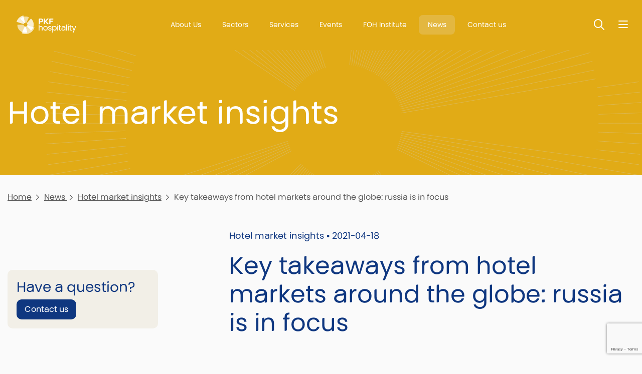

--- FILE ---
content_type: text/html; charset=utf-8
request_url: https://www.pkfhospitality.com/news/hotel-market-insights/key-takeaways-from-hotel-markets-around-the-globe-russia-is-in-focus/
body_size: 6668
content:




<!DOCTYPE html>
<html lang="en">
<head>
    <meta charset="utf-8">
    <meta http-equiv="X-UA-Compatible" content="IE=edge,chrome=1">
    <meta name="viewport" content="width=device-width, initial-scale=1.0, maximum-scale=5.0, user-scalable=yes">
    


    <meta property="og:url" content="https://www.pkfhospitality.com/news/hotel-market-insights/key-takeaways-from-hotel-markets-around-the-globe-russia-is-in-focus/" />
    <meta property="og:type" content="website" />
    <meta property="og:title" content="Key takeaways from hotel markets around the globe: russia is in focus | Hotel market insights | News  | PKF hospitality group " />
    <meta property="og:description" content="PKF hotelexperts has recently hosted HTLroundtable&#xA0;online russia." />


    <title>Key takeaways from hotel markets around the globe: russia is in focus | Hotel market insights | News  | PKF hospitality group </title>
    <meta name="description" content="PKF hotelexperts has recently hosted HTLroundtable&#xA0;online russia. " />
    

    <link rel="shortcut icon" defer href="/media/lxenn5a3/pkf-logo-colour-symbol.png" />
    <link rel="stylesheet" integrity="sha384-xOolHFLEh07PJGoPkLv1IbcEPTNtaed2xpHsD9ESMhqIYd0nLMwNLD69Npy4HI+N" crossorigin="anonymous" href="https://cdn.jsdelivr.net/npm/bootstrap@4.6.2/dist/css/bootstrap.min.css">
    <link rel="stylesheet" crossorigin="anonymous" href="https://kit.fontawesome.com/ec4bf7cef7.css">
    <script src="https://ajax.aspnetcdn.com/ajax/jQuery/jquery-3.0.0.min.js"></script>
    <script integrity="sha384-Fy6S3B9q64WdZWQUiU+q4/2Lc9npb8tCaSX9FK7E8HnRr0Jz8D6OP9dO5Vg3Q9ct" crossorigin="anonymous" src="https://cdn.jsdelivr.net/npm/bootstrap@4.6.2/dist/js/bootstrap.bundle.min.js"></script>
    <script src="https://ajax.aspnetcdn.com/ajax/jquery.validate/1.16.0/jquery.validate.min.js"></script>
    <script src="https://ajax.aspnetcdn.com/ajax/mvc/5.2.3/jquery.validate.unobtrusive.min.js"></script>


    


        <script async src="https://www.googletagmanager.com/gtag/js?id=G-3WED2ZCS72"></script>
        <script>
          window.dataLayer = window.dataLayer || [];
        function gtag(){dataLayer.push(arguments);}
        gtag('js', new Date());

        gtag('config', 'G-3WED2ZCS72');
        </script>
    <link rel="stylesheet" defer href="/App_Plugins/UmbracoForms/Assets/themes/default/style.min.css">
    <link rel="stylesheet" defer href="/css/min/PKF.css?v=c1" />
<script id="Cookiebot" src="https://consent.cookiebot.com/uc.js" data-cbid="1dad1d17-edaa-43b0-821c-4094b2492552" data-blockingmode="auto" type="text/javascript"></script>
    
    <link rel="preload" as="image" href="https://www.pkfhospitality.com/images/starburst.webp" />
</head>
<body class=' PageDark PageColor-e1ab16 Star'>    
        <noscript>
            <iframe src="https://www.googletagmanager.com/ns.html?id=G-3WED2ZCS72" height="0" width="0" style="display:none;visibility:hidden"></iframe>
        </noscript>
    <header class="headingSizeSmall bg-e1ab16" >
        <div class='HeaderHolder'>
            <div class='MenuHolder'>
            <div class="container">
                <div id="LogoBox" class="left-logo-right-text">
    <a href="/" id="Logo" title="PKF hospitality group">
        <img src="/media/vzhpgoin/pkfhospitality_logo_white.png" alt="PKF hospitality group logo"   width="120" height="37"   />        

    </a>
</div>
                
<div id="topnav" style=" color:#003594">
    

    <a href="/about-us/" class="" title="About Us">
About Us    </a>


    <a href="/sectors/" class="" title="Sectors">
Sectors    </a>


    <a href="/services/" class="" title="Services">
Services    </a>


    <a href="/events/" class="" title="Events">
Events    </a>


    <a href="/foh-institute/" class="" title="FOH Institute">
FOH Institute    </a>


    <a href="/news/" class=" Active" title="News">
News    </a>


    <a href="/contact-us/" class="" title="Contact us">
Contact us    </a>


</div> 
                <div>
                     
                    <button id="SearchToggleHeader" class='SearchToggle' type="button" aria-label='Toggle Search'><span>Toggle Search</span></button>
<div id="SearchBox">
    <form id="SearchForm" class="" method="get" action="/search/">
        <label for="SearchTerm1">Search:</label>
        <input id="SearchTerm1" type="text" name="SearchTerm" minlength="3" placeholder="Enter keywords" />
        <button type="submit">Search</button>
    </form>
</div>
 
                    <button type="button" id="NavBarButton" class='NavBarToggle' aria-label='Nav bar toggle'>
    <span>Nav bar toggle</span>
</button>
<div id="MainNav" class="" >
    <nav>
        <div class='NavHeader'>
            
            <button id="SearchToggleMainNav" class='SearchToggle' type="button" aria-label='Toggle search'>
                <span>Toggle search</span>
            </button>
            <button id="MainNavClose" class='NavBarToggle NavClose' type="button" aria-label='Toggle menu'>
                <span>Toggle menu</span>
            </button>
        </div>
        <ul class="">

            <li class="nav-item">
                    <a class=" " href="/" title="Home">Home</a>

            </li>
            <li class="nav-item">
                    <a class="dropdown-toggle " href="/about-us/" title="About Us" id="navbarDropdownMenuLink-about-us" data-event="hover">
                            About Us
                        </a>
                        <div class="SubMenu">
                            <div class='NavHeader'>
                                
                            </div>
                            
                            <ul>
                                            <li>
                                                <a href="/about-us/focus/" title="focus">focus</a>
                                            </li>
                                            <li>
                                                <a href="/about-us/profile/" title="Profile">Profile</a>
                                            </li>
                            </ul>
                        </div>

            </li>
            <li class="nav-item">
                    <a class="dropdown-toggle " href="/sectors/" title="Sectors" id="navbarDropdownMenuLink-sectors" data-event="hover">
                            Sectors
                        </a>
                        <div class="SubMenu">
                            <div class='NavHeader'>
                                
                            </div>
                            
                            <ul>
                                            <li>
                                                <a href="/sectors/hotel/" target="" title="Hotel">Hotel</a>
                                            </li>
                                            <li>
                                                <a href="/sectors/living/" title="Living">Living</a>
                                            </li>
                                            <li>
                                                <a href="/sectors/tourism/" title="Tourism">Tourism</a>
                                            </li>
                            </ul>
                        </div>

            </li>
            <li class="nav-item">
                    <a class=" " href="/services/" target="" title="Services">Services</a>

            </li>
            <li class="nav-item">
                    <a class=" " href="/events/" title="Events">Events</a>

            </li>
            <li class="nav-item">
                    <a class=" " href="/foh-institute/" title="FOH Institute">FOH Institute</a>

            </li>
            <li class="nav-item">
                    <a class=" active " href="/news/" title="News ">News </a>

            </li>
            <li class="nav-item">
                    <a class=" " href="/career/" title="Career">Career</a>

            </li>
            <li class="nav-item">
                    <a class="dropdown-toggle " href="/contact-us/" title="Contact" id="navbarDropdownMenuLink-contact" data-event="hover">
                            Contact
                        </a>
                        <div class="SubMenu">
                            <div class='NavHeader'>
                                
                            </div>
                            
                            <ul>
                                            <li>
                                                <a href="/our-offices/" title="Offices">Offices</a>
                                            </li>
                                            <li>
                                                <a href="/team/" title="Team">Team</a>
                                            </li>
                            </ul>
                        </div>

            </li>
        </ul>
        
<div class="NavSocial">
            <a class='LinkedIn' href="https://www.linkedin.com/company/pkfhospitality" title="LinkedIn" target="_blank"></a>
            <a class='Youtube' href="https://www.Youtube.com/@pkfhospitalitygroup" title="Youtube" target="_blank"></a>
</div>
    </nav>
</div>
                </div>
            </div>        
        </div>   

    <section class="heading">
            <div class="container">
                <h1> <p>Hotel market insights</p></h1>
            </div>
    </section>
        </div>        
    </header>
        
    <main>
        


<section class="section">
    <div class="container">
        
<div class='crumbs'>
        <a href="/" title="Home">Home</a>
            <a href="/news/" title="News ">News </a>
            <a href="/news/hotel-market-insights/" title="Hotel market insights">Hotel market insights</a>
        <span>Key takeaways from hotel markets around the globe: russia is in focus</span>
    
</div>
            <div class='row'>
                <div class="col-md-4 order-sm-0 order-1">
                    <div class='MaxWidthSidebar'>
                        


                        








    <div class="SidebarPrompt">
        <h3>Have a question?</h3>
            <button type="button" data-toggle="modal" data-target="#ContactModal">
                Contact us
            </button>
    </div>

                    </div>
                </div>
                <div class='col-md-8 order-sm-1 order-0'>
        <article>
            <div class='CategoryDate'>
                Hotel market insights &bull; 2021-04-18
            </div>
                <h1>Key takeaways from hotel markets around the globe: russia is in focus</h1>
            

    <div class="umb-grid">
        <div >
                <div class="container">
            <div class="row clearfix">
                    <div class="col-md-12 column">
                        



<p>PKF hotelexperts has recently hosted HTLroundtable online russia.</p>
<p>The event was held in a format of webinar and focused on the hospitality, tourism &amp; leisure and serviced living sector in Eastern Europe. We are happy to provide some interesting statistics for the region, as well as to share some discussion highlights.</p>
<p><a rel="noopener" data-udi="umb://media/259bdc2949f94fbb85202d0b277a219d" href="/media/2ekbcwrj/russia_snapshot_final.pdf" target="_blank" title="HTLroundtable snapshot russia"><em>HTLroundtable<span> </span>snapshot<span> russia</span></em></a></p>

                    </div>
            </div>
                </div>
        </div>
    </div>


<div>
    <div id="fb-root"></div>
    <script>
        (function (d, s, id) {
            var js, fjs = d.getElementsByTagName(s)[0];
            if (d.getElementById(id)) return;
            js = d.createElement(s); js.id = id;
            js.src = "https://connect.facebook.net/en_US/sdk.js#xfbml=1&version=v3.0";
            fjs.parentNode.insertBefore(js, fjs);
        }(document, 'script', 'facebook-jssdk'));</script>

    <!-- Your share button code -->
    <div class="fb-share-button" data-href="/news/hotel-market-insights/key-takeaways-from-hotel-markets-around-the-globe-russia-is-in-focus/" data-layout="button">
    </div>
</div>                <a href="/news/hotel-market-insights/" title="Return to category" class="btn mt-4">
                    See more Hotel market insights items
            </a>
        </article>
                </div>
            </div>
    </div>
</section>

    </main>
    <!-- Footer Scripts -->
    <footer class="">
    <div class="container">
        <div class="row">
            <div class='col-sm-4'>
                <a href="/" id="FooterLogo" title="PKF hospitality group">
                    <img src="/media/qrhmfdys/pkf-hospitality-colour-2-lines.png" alt="Footer logo PKF hospitality group"   width="120" height="37"   />                    
                </a>
            </div>
            <div class='col-sm-8 FooterMenus'>


<div class="FooterMenu">
            <h5>Follow us on...</h5>
    <ul>
<li><a href="https://www.linkedin.com/company/pkf-hotelexperts-group" target="_blank" title="LinkedIn">LinkedIn</a></li>
<li><a href="https://www.youtube.com/channel/UCQ_Meti8A_62WKeXl7H0UYQ" target="_blank" title="YouTube">YouTube</a></li>
    </ul>
</div>
<div class="FooterMenu">
            <h5>Contact</h5>
    <ul>
<li><a href="/our-offices/" title="Our Offices">Our Offices</a></li>
<li><a href="/team/" title="Team">Team</a></li>
<li><a href="/career/" target="" title="Career">Career</a></li>
<li><a href="/sign-up/" title="Subscribe to Newsletter">Subscribe to Newsletter</a></li>
<li><a href="/sign-up-for-196plus-events-newsletter/" target="" title="Get Event Updates">Get Event Updates</a></li>
    </ul>
</div>
<div class="FooterMenu">
            <h5>About</h5>
    <ul>
<li><a href="/legal/" title="Legal">Legal</a></li>
<li><a href="/cookies/" title="Cookies">Cookies</a></li>
<li><a href="/accessibility/" title="Accessibility">Accessibility</a></li>
<li><a href="/about-site-provider/" title="About Site Provider">About Site Provider</a></li>
    </ul>
</div>
<div class="FooterMenu">
            <h5>Other PKF links</h5>
    <ul>
<li><a href="https://www.pkf.com/" target="_blank" title="PKF Global">PKF Global</a></li>
<li><a href="https://www.linkedin.com/company/pkf-international-limited/" target="_blank" title="PKFI on LinkedIn">PKFI on LinkedIn</a></li>
    </ul>
</div>            </div>
        </div>
    </div>
    <div class="container">
        
    </div>
    <div class="footer-strap">
        <div class="container">
            <div class="row">
                <div class='col-sm-4'>
                    <div class='pr-5'>
                        <p>© PKF hospitality GmbH | 2025 All Rights Reserved</p>
                    </div>
                </div>
                <div class='col-sm-8'>
                    <p>The PKF hospitality group is – through its parent company (PKF hospitality holding GmbH) – a member of PKF Global, the network of member firms of PKF International Limited, each of which is a separate and independent legal entity and does not accept any responsibility or liability for the actions or inactions of any individual member or correspondent firm(s).</p>
                </div>
            </div>
        </div>
    </div>
</footer>

      
    

    
    <script>
        var dataTablePageSize = 10
    </script>
    <script src="/scripts/min/custom-app.js" defer=""></script>
    <script type="text/javascript">
    var bttSide = false;</script>
    <script src="/scripts/min/BackToTop.js" defer=""></script>

    
    
    <div class="modal fade" id="ContactModal" tabindex="-1" aria-labelledby="ContactModalLabel" aria-hidden="true">
        <div class="modal-dialog modal-dialog-centered">
            <div class="modal-content">
                <div class="modal-header">
                    <h5 class="modal-title" id="ContactModalLabel">Please fill in the form</h5>
                    <button type="button" class="close" data-dismiss="modal" aria-label="Close">
                        <span aria-hidden="true">&times;</span>
                    </button>
                </div>
                <div class="modal-body">
                    




    <div id="umbraco_form_f1dc377a88794e0c82120236d50b667e" class="umbraco-forms-form hotelexpertscontactform umbraco-forms-">
<form action="/news/hotel-market-insights/key-takeaways-from-hotel-markets-around-the-globe-russia-is-in-focus/" enctype="multipart/form-data" id="form564bd51457284bcdba1a16f24b6b1f39" method="post"><input data-val="true" data-val-required="The FormId field is required." name="FormId" type="hidden" value="f1dc377a-8879-4e0c-8212-0236d50b667e" /><input data-val="true" data-val-required="The FormName field is required." name="FormName" type="hidden" value="Hotelexperts - Contact Form" /><input data-val="true" data-val-required="The RecordId field is required." name="RecordId" type="hidden" value="00000000-0000-0000-0000-000000000000" /><input name="PreviousClicked" type="hidden" value="" /><input name="Theme" type="hidden" value="" /><input name="RedirectToPageId" type="hidden" value="" />            <input type="hidden" name="FormStep" value="0" />
            <input type="hidden" name="RecordState" value="Q2ZESjhOOWtQUEdqRGR0RG1GS1YxUm5pQkZvdTA3UndDMnhIZDlmazBZSzVxczd3XzBpZnB6MTJMLWtVYVFUZXUxUkZKWW9zWkFsby1IamozNVprb0FFTGNXNmZvTXY4TXVEb0ctNnhDbEUzMUt1ZXJuS0h4WWxYM1dkWjU3T3kxX3Itb1E=" />




<div class="umbraco-forms-page" id="d7edfcf4-1c3c-4384-9948-b2d450210e30">


            <fieldset class="umbraco-forms-fieldset" id="2c2a56bd-0bd0-4323-ac09-992f02dbb9d5">


                <div class="row-fluid">

                        <div class="umbraco-forms-container col-md-12">

                                        <div class=" umbraco-forms-field name shortanswer mandatory ">

                                            <label for="2d86134a-ca01-4da7-c720-bf48fce8b79e" class="umbraco-forms-label">
Full Name            <span class="umbraco-forms-indicator">*</span>
                                            </label>

        <div class="umbraco-forms-field-wrapper">

            <input type="text" name="2d86134a-ca01-4da7-c720-bf48fce8b79e" id="2d86134a-ca01-4da7-c720-bf48fce8b79e" data-umb="2d86134a-ca01-4da7-c720-bf48fce8b79e" class="text " value="" maxlength="255"
        data-val="true"  data-val-required="Please enter your full name" aria-required="true" />





<span class="field-validation-valid" data-valmsg-for="2d86134a-ca01-4da7-c720-bf48fce8b79e" data-valmsg-replace="true" role="alert"></span>
        </div>

                                        </div>
                                        <div class=" umbraco-forms-field email shortanswer mandatory alternating ">

                                            <label for="eae61cf1-01da-4da6-f9c6-df56b0aba741" class="umbraco-forms-label">
Email            <span class="umbraco-forms-indicator">*</span>
                                            </label>

        <div class="umbraco-forms-field-wrapper">

            <input type="text" name="eae61cf1-01da-4da6-f9c6-df56b0aba741" id="eae61cf1-01da-4da6-f9c6-df56b0aba741" data-umb="eae61cf1-01da-4da6-f9c6-df56b0aba741" class="text " value="" maxlength="255"
        data-val="true"  data-val-required="Please enter your e-mail" aria-required="true"  data-val-regex="Please enter a valid e-mail" data-val-regex-pattern="[a-zA-Z0-9_.+-]+@[a-zA-Z0-9-]+.[a-zA-Z0-9-.]+" />





<span class="field-validation-valid" data-valmsg-for="eae61cf1-01da-4da6-f9c6-df56b0aba741" data-valmsg-replace="true" role="alert"></span>
        </div>

                                        </div>
                                        <div class=" umbraco-forms-field phonenumber shortanswer mandatory ">

                                            <label for="21550c3d-769d-4700-8db0-f30cd95e0a95" class="umbraco-forms-label">
Phone Number            <span class="umbraco-forms-indicator">*</span>
                                            </label>

        <div class="umbraco-forms-field-wrapper">

            <input type="text" name="21550c3d-769d-4700-8db0-f30cd95e0a95" id="21550c3d-769d-4700-8db0-f30cd95e0a95" data-umb="21550c3d-769d-4700-8db0-f30cd95e0a95" class="text " value="" maxlength="255"
        data-val="true"  data-val-required="Please enter a phone number" aria-required="true" />





<span class="field-validation-valid" data-valmsg-for="21550c3d-769d-4700-8db0-f30cd95e0a95" data-valmsg-replace="true" role="alert"></span>
        </div>

                                        </div>
                                        <div class=" umbraco-forms-field message longanswer mandatory alternating ">

                                            <label for="ec9abce4-e339-45a3-f143-6ba81f5b8c1d" class="umbraco-forms-label">
Message            <span class="umbraco-forms-indicator">*</span>
                                            </label>

        <div class="umbraco-forms-field-wrapper">

            
<textarea class=""
          name="ec9abce4-e339-45a3-f143-6ba81f5b8c1d"
          id="ec9abce4-e339-45a3-f143-6ba81f5b8c1d"
          data-umb="ec9abce4-e339-45a3-f143-6ba81f5b8c1d"
          rows="2"
          cols="20"
           data-val="true"  data-val-required="Please enter a message" aria-required="true"  data-val-regex="Cannot use urls or invalid keywords" data-val-regex-pattern="^((?!http|www|viagra|cephalexin|nolvadex|web traffic).|\n)*$" ></textarea>



<span class="field-validation-valid" data-valmsg-for="ec9abce4-e339-45a3-f143-6ba81f5b8c1d" data-valmsg-replace="true" role="alert"></span>
        </div>

                                        </div>
                                        <div class=" umbraco-forms-field consent dataconsent mandatory ">

                                            <label for="93b6754d-2b47-43c9-aee6-20d948ca94ff" class="umbraco-forms-label">
We will only use your personal information to handle your enquiry, see our policies, click to confirm            <span class="umbraco-forms-indicator">*</span>
                                            </label>

        <div class="umbraco-forms-field-wrapper">

            <input type="checkbox" name="93b6754d-2b47-43c9-aee6-20d948ca94ff" id="93b6754d-2b47-43c9-aee6-20d948ca94ff" value="true" data-umb="93b6754d-2b47-43c9-aee6-20d948ca94ff"
        data-val="true" data-val-required="Consent is required to store and process the data in this form." data-rule-required="true" data-msg-required="Consent is required to store and process the data in this form." aria-required="true"/>
<input type="hidden" name="93b6754d-2b47-43c9-aee6-20d948ca94ff" value="false" />

<label for="93b6754d-2b47-43c9-aee6-20d948ca94ff">Yes, I give permission to store and process my data</label>


<span class="field-validation-valid" data-valmsg-for="93b6754d-2b47-43c9-aee6-20d948ca94ff" data-valmsg-replace="true" role="alert"></span>
        </div>

                                        </div>
<input type="hidden" name="d43c37ff-868e-4542-843e-8529fd524d71" id="d43c37ff-868e-4542-843e-8529fd524d71" data-umb="d43c37ff-868e-4542-843e-8529fd524d71" class="hidden" value="https://www.pkfhospitality.com/news/hotel-market-insights/key-takeaways-from-hotel-markets-around-the-globe-russia-is-in-focus/"/>


<input type="hidden" name="8575bf6d-a5fe-4871-e392-24763ca0a580" id="8575bf6d-a5fe-4871-e392-24763ca0a580" data-umb="8575bf6d-a5fe-4871-e392-24763ca0a580" class="hidden" value="Key takeaways from hotel markets around the globe: russia is in focus"/>




        <input type="hidden" id="36b5bd49-bf31-49f5-cc92-081c190ae12f" name="g-recaptcha-response" />
        <div class="umbraco-forms-recaptcha-v3-config umbraco-forms-hidden"
             data-id="36b5bd49-bf31-49f5-cc92-081c190ae12f"
             data-site-key="6LfQidgaAAAAAPf443DE1VengvTpXR3qEepVvkl0"></div>

                        </div>
                </div>

            </fieldset>

    <div class="umbraco-forms-hidden" aria-hidden="true">
        <input type="text" name="f1dc377a88794e0c82120236d50b667e" />
    </div>

    <div class="umbraco-forms-navigation row-fluid">

        <div class="col-md-12">
                <input type="submit"
                       class="btn primary"
                       value="Send Message"
                       name="__next"
                       data-form-navigate="next"
                       data-umb="submit-forms-form" />
        </div>
    </div>


</div>



<input name="__RequestVerificationToken" type="hidden" value="CfDJ8N9kPPGjDdtDmFKV1RniBFqVpJbFURXSyaClpLLuRfTco5zT8KURLssMdxBf_xbyL6fXJ9HPpZPvnhFSCp3n95_emzMCyi9cM-kGTc7GVSe1plbBhX9JhmkUFrPUDXPjvDLjdXMyBM-rgqK7Q9p1w44" /><input name="ufprt" type="hidden" value="CfDJ8N9kPPGjDdtDmFKV1RniBFquqHqWpXDXzny5XerN-ERMmjdTLnkHZ8LPPSgc7eHkd4scYbIBVDgueah-jHdEmRCUp9YFUl7sYGRkkS2ppIpw15RQ_YEBV5gtnDjgQRXlfK3dcoFIY5r623s_rZFk8GU" /></form>    </div>




<div class="umbraco-forms-form-config umbraco-forms-hidden"
     data-id="f1dc377a88794e0c82120236d50b667e"
     data-serialized-page-button-conditions="{}"
     data-serialized-fieldset-conditions="{}"
     data-serialized-field-conditions="{}"
     data-serialized-fields-not-displayed="{}"
     data-trigger-conditions-check-on="change"
     data-form-element-html-id-prefix=""
     data-disable-validation-dependency-check="false"
     data-serialized-validation-rules="[]"></div>


<script defer="defer" src="https://www.google.com/recaptcha/api.js?render=6LfQidgaAAAAAPf443DE1VengvTpXR3qEepVvkl0&amp;v=13.6.0" type="application/javascript"></script><script defer="defer" src="/App_Plugins/UmbracoForms/Assets/recaptcha.v3.init.min.js?v=13.6.0" type="application/javascript"></script><script defer="defer" src="/App_Plugins/UmbracoForms/Assets/themes/default/umbracoforms.min.js?v=13.6.0" type="application/javascript"></script>
<link href="/App_Plugins/UmbracoForms/Assets/themes/default/style.min.css?v=13.6.0" rel="stylesheet" />

                </div>
                <div class="modal-footer">
                </div>
            </div>
        </div>
    </div>
<script>
    $(function () {
        if ($('#ContactModal .umbraco-forms-submitmessage').length > 0 || $('#ContactModal .field-validation-error').length > 0)
            $(".crumbs-button").trigger("click");
    });
</script>
    

    
</body>
</html>

--- FILE ---
content_type: text/html; charset=utf-8
request_url: https://www.google.com/recaptcha/api2/anchor?ar=1&k=6LfQidgaAAAAAPf443DE1VengvTpXR3qEepVvkl0&co=aHR0cHM6Ly93d3cucGtmaG9zcGl0YWxpdHkuY29tOjQ0Mw..&hl=en&v=N67nZn4AqZkNcbeMu4prBgzg&size=invisible&anchor-ms=20000&execute-ms=30000&cb=a76d9nemwh11
body_size: 48639
content:
<!DOCTYPE HTML><html dir="ltr" lang="en"><head><meta http-equiv="Content-Type" content="text/html; charset=UTF-8">
<meta http-equiv="X-UA-Compatible" content="IE=edge">
<title>reCAPTCHA</title>
<style type="text/css">
/* cyrillic-ext */
@font-face {
  font-family: 'Roboto';
  font-style: normal;
  font-weight: 400;
  font-stretch: 100%;
  src: url(//fonts.gstatic.com/s/roboto/v48/KFO7CnqEu92Fr1ME7kSn66aGLdTylUAMa3GUBHMdazTgWw.woff2) format('woff2');
  unicode-range: U+0460-052F, U+1C80-1C8A, U+20B4, U+2DE0-2DFF, U+A640-A69F, U+FE2E-FE2F;
}
/* cyrillic */
@font-face {
  font-family: 'Roboto';
  font-style: normal;
  font-weight: 400;
  font-stretch: 100%;
  src: url(//fonts.gstatic.com/s/roboto/v48/KFO7CnqEu92Fr1ME7kSn66aGLdTylUAMa3iUBHMdazTgWw.woff2) format('woff2');
  unicode-range: U+0301, U+0400-045F, U+0490-0491, U+04B0-04B1, U+2116;
}
/* greek-ext */
@font-face {
  font-family: 'Roboto';
  font-style: normal;
  font-weight: 400;
  font-stretch: 100%;
  src: url(//fonts.gstatic.com/s/roboto/v48/KFO7CnqEu92Fr1ME7kSn66aGLdTylUAMa3CUBHMdazTgWw.woff2) format('woff2');
  unicode-range: U+1F00-1FFF;
}
/* greek */
@font-face {
  font-family: 'Roboto';
  font-style: normal;
  font-weight: 400;
  font-stretch: 100%;
  src: url(//fonts.gstatic.com/s/roboto/v48/KFO7CnqEu92Fr1ME7kSn66aGLdTylUAMa3-UBHMdazTgWw.woff2) format('woff2');
  unicode-range: U+0370-0377, U+037A-037F, U+0384-038A, U+038C, U+038E-03A1, U+03A3-03FF;
}
/* math */
@font-face {
  font-family: 'Roboto';
  font-style: normal;
  font-weight: 400;
  font-stretch: 100%;
  src: url(//fonts.gstatic.com/s/roboto/v48/KFO7CnqEu92Fr1ME7kSn66aGLdTylUAMawCUBHMdazTgWw.woff2) format('woff2');
  unicode-range: U+0302-0303, U+0305, U+0307-0308, U+0310, U+0312, U+0315, U+031A, U+0326-0327, U+032C, U+032F-0330, U+0332-0333, U+0338, U+033A, U+0346, U+034D, U+0391-03A1, U+03A3-03A9, U+03B1-03C9, U+03D1, U+03D5-03D6, U+03F0-03F1, U+03F4-03F5, U+2016-2017, U+2034-2038, U+203C, U+2040, U+2043, U+2047, U+2050, U+2057, U+205F, U+2070-2071, U+2074-208E, U+2090-209C, U+20D0-20DC, U+20E1, U+20E5-20EF, U+2100-2112, U+2114-2115, U+2117-2121, U+2123-214F, U+2190, U+2192, U+2194-21AE, U+21B0-21E5, U+21F1-21F2, U+21F4-2211, U+2213-2214, U+2216-22FF, U+2308-230B, U+2310, U+2319, U+231C-2321, U+2336-237A, U+237C, U+2395, U+239B-23B7, U+23D0, U+23DC-23E1, U+2474-2475, U+25AF, U+25B3, U+25B7, U+25BD, U+25C1, U+25CA, U+25CC, U+25FB, U+266D-266F, U+27C0-27FF, U+2900-2AFF, U+2B0E-2B11, U+2B30-2B4C, U+2BFE, U+3030, U+FF5B, U+FF5D, U+1D400-1D7FF, U+1EE00-1EEFF;
}
/* symbols */
@font-face {
  font-family: 'Roboto';
  font-style: normal;
  font-weight: 400;
  font-stretch: 100%;
  src: url(//fonts.gstatic.com/s/roboto/v48/KFO7CnqEu92Fr1ME7kSn66aGLdTylUAMaxKUBHMdazTgWw.woff2) format('woff2');
  unicode-range: U+0001-000C, U+000E-001F, U+007F-009F, U+20DD-20E0, U+20E2-20E4, U+2150-218F, U+2190, U+2192, U+2194-2199, U+21AF, U+21E6-21F0, U+21F3, U+2218-2219, U+2299, U+22C4-22C6, U+2300-243F, U+2440-244A, U+2460-24FF, U+25A0-27BF, U+2800-28FF, U+2921-2922, U+2981, U+29BF, U+29EB, U+2B00-2BFF, U+4DC0-4DFF, U+FFF9-FFFB, U+10140-1018E, U+10190-1019C, U+101A0, U+101D0-101FD, U+102E0-102FB, U+10E60-10E7E, U+1D2C0-1D2D3, U+1D2E0-1D37F, U+1F000-1F0FF, U+1F100-1F1AD, U+1F1E6-1F1FF, U+1F30D-1F30F, U+1F315, U+1F31C, U+1F31E, U+1F320-1F32C, U+1F336, U+1F378, U+1F37D, U+1F382, U+1F393-1F39F, U+1F3A7-1F3A8, U+1F3AC-1F3AF, U+1F3C2, U+1F3C4-1F3C6, U+1F3CA-1F3CE, U+1F3D4-1F3E0, U+1F3ED, U+1F3F1-1F3F3, U+1F3F5-1F3F7, U+1F408, U+1F415, U+1F41F, U+1F426, U+1F43F, U+1F441-1F442, U+1F444, U+1F446-1F449, U+1F44C-1F44E, U+1F453, U+1F46A, U+1F47D, U+1F4A3, U+1F4B0, U+1F4B3, U+1F4B9, U+1F4BB, U+1F4BF, U+1F4C8-1F4CB, U+1F4D6, U+1F4DA, U+1F4DF, U+1F4E3-1F4E6, U+1F4EA-1F4ED, U+1F4F7, U+1F4F9-1F4FB, U+1F4FD-1F4FE, U+1F503, U+1F507-1F50B, U+1F50D, U+1F512-1F513, U+1F53E-1F54A, U+1F54F-1F5FA, U+1F610, U+1F650-1F67F, U+1F687, U+1F68D, U+1F691, U+1F694, U+1F698, U+1F6AD, U+1F6B2, U+1F6B9-1F6BA, U+1F6BC, U+1F6C6-1F6CF, U+1F6D3-1F6D7, U+1F6E0-1F6EA, U+1F6F0-1F6F3, U+1F6F7-1F6FC, U+1F700-1F7FF, U+1F800-1F80B, U+1F810-1F847, U+1F850-1F859, U+1F860-1F887, U+1F890-1F8AD, U+1F8B0-1F8BB, U+1F8C0-1F8C1, U+1F900-1F90B, U+1F93B, U+1F946, U+1F984, U+1F996, U+1F9E9, U+1FA00-1FA6F, U+1FA70-1FA7C, U+1FA80-1FA89, U+1FA8F-1FAC6, U+1FACE-1FADC, U+1FADF-1FAE9, U+1FAF0-1FAF8, U+1FB00-1FBFF;
}
/* vietnamese */
@font-face {
  font-family: 'Roboto';
  font-style: normal;
  font-weight: 400;
  font-stretch: 100%;
  src: url(//fonts.gstatic.com/s/roboto/v48/KFO7CnqEu92Fr1ME7kSn66aGLdTylUAMa3OUBHMdazTgWw.woff2) format('woff2');
  unicode-range: U+0102-0103, U+0110-0111, U+0128-0129, U+0168-0169, U+01A0-01A1, U+01AF-01B0, U+0300-0301, U+0303-0304, U+0308-0309, U+0323, U+0329, U+1EA0-1EF9, U+20AB;
}
/* latin-ext */
@font-face {
  font-family: 'Roboto';
  font-style: normal;
  font-weight: 400;
  font-stretch: 100%;
  src: url(//fonts.gstatic.com/s/roboto/v48/KFO7CnqEu92Fr1ME7kSn66aGLdTylUAMa3KUBHMdazTgWw.woff2) format('woff2');
  unicode-range: U+0100-02BA, U+02BD-02C5, U+02C7-02CC, U+02CE-02D7, U+02DD-02FF, U+0304, U+0308, U+0329, U+1D00-1DBF, U+1E00-1E9F, U+1EF2-1EFF, U+2020, U+20A0-20AB, U+20AD-20C0, U+2113, U+2C60-2C7F, U+A720-A7FF;
}
/* latin */
@font-face {
  font-family: 'Roboto';
  font-style: normal;
  font-weight: 400;
  font-stretch: 100%;
  src: url(//fonts.gstatic.com/s/roboto/v48/KFO7CnqEu92Fr1ME7kSn66aGLdTylUAMa3yUBHMdazQ.woff2) format('woff2');
  unicode-range: U+0000-00FF, U+0131, U+0152-0153, U+02BB-02BC, U+02C6, U+02DA, U+02DC, U+0304, U+0308, U+0329, U+2000-206F, U+20AC, U+2122, U+2191, U+2193, U+2212, U+2215, U+FEFF, U+FFFD;
}
/* cyrillic-ext */
@font-face {
  font-family: 'Roboto';
  font-style: normal;
  font-weight: 500;
  font-stretch: 100%;
  src: url(//fonts.gstatic.com/s/roboto/v48/KFO7CnqEu92Fr1ME7kSn66aGLdTylUAMa3GUBHMdazTgWw.woff2) format('woff2');
  unicode-range: U+0460-052F, U+1C80-1C8A, U+20B4, U+2DE0-2DFF, U+A640-A69F, U+FE2E-FE2F;
}
/* cyrillic */
@font-face {
  font-family: 'Roboto';
  font-style: normal;
  font-weight: 500;
  font-stretch: 100%;
  src: url(//fonts.gstatic.com/s/roboto/v48/KFO7CnqEu92Fr1ME7kSn66aGLdTylUAMa3iUBHMdazTgWw.woff2) format('woff2');
  unicode-range: U+0301, U+0400-045F, U+0490-0491, U+04B0-04B1, U+2116;
}
/* greek-ext */
@font-face {
  font-family: 'Roboto';
  font-style: normal;
  font-weight: 500;
  font-stretch: 100%;
  src: url(//fonts.gstatic.com/s/roboto/v48/KFO7CnqEu92Fr1ME7kSn66aGLdTylUAMa3CUBHMdazTgWw.woff2) format('woff2');
  unicode-range: U+1F00-1FFF;
}
/* greek */
@font-face {
  font-family: 'Roboto';
  font-style: normal;
  font-weight: 500;
  font-stretch: 100%;
  src: url(//fonts.gstatic.com/s/roboto/v48/KFO7CnqEu92Fr1ME7kSn66aGLdTylUAMa3-UBHMdazTgWw.woff2) format('woff2');
  unicode-range: U+0370-0377, U+037A-037F, U+0384-038A, U+038C, U+038E-03A1, U+03A3-03FF;
}
/* math */
@font-face {
  font-family: 'Roboto';
  font-style: normal;
  font-weight: 500;
  font-stretch: 100%;
  src: url(//fonts.gstatic.com/s/roboto/v48/KFO7CnqEu92Fr1ME7kSn66aGLdTylUAMawCUBHMdazTgWw.woff2) format('woff2');
  unicode-range: U+0302-0303, U+0305, U+0307-0308, U+0310, U+0312, U+0315, U+031A, U+0326-0327, U+032C, U+032F-0330, U+0332-0333, U+0338, U+033A, U+0346, U+034D, U+0391-03A1, U+03A3-03A9, U+03B1-03C9, U+03D1, U+03D5-03D6, U+03F0-03F1, U+03F4-03F5, U+2016-2017, U+2034-2038, U+203C, U+2040, U+2043, U+2047, U+2050, U+2057, U+205F, U+2070-2071, U+2074-208E, U+2090-209C, U+20D0-20DC, U+20E1, U+20E5-20EF, U+2100-2112, U+2114-2115, U+2117-2121, U+2123-214F, U+2190, U+2192, U+2194-21AE, U+21B0-21E5, U+21F1-21F2, U+21F4-2211, U+2213-2214, U+2216-22FF, U+2308-230B, U+2310, U+2319, U+231C-2321, U+2336-237A, U+237C, U+2395, U+239B-23B7, U+23D0, U+23DC-23E1, U+2474-2475, U+25AF, U+25B3, U+25B7, U+25BD, U+25C1, U+25CA, U+25CC, U+25FB, U+266D-266F, U+27C0-27FF, U+2900-2AFF, U+2B0E-2B11, U+2B30-2B4C, U+2BFE, U+3030, U+FF5B, U+FF5D, U+1D400-1D7FF, U+1EE00-1EEFF;
}
/* symbols */
@font-face {
  font-family: 'Roboto';
  font-style: normal;
  font-weight: 500;
  font-stretch: 100%;
  src: url(//fonts.gstatic.com/s/roboto/v48/KFO7CnqEu92Fr1ME7kSn66aGLdTylUAMaxKUBHMdazTgWw.woff2) format('woff2');
  unicode-range: U+0001-000C, U+000E-001F, U+007F-009F, U+20DD-20E0, U+20E2-20E4, U+2150-218F, U+2190, U+2192, U+2194-2199, U+21AF, U+21E6-21F0, U+21F3, U+2218-2219, U+2299, U+22C4-22C6, U+2300-243F, U+2440-244A, U+2460-24FF, U+25A0-27BF, U+2800-28FF, U+2921-2922, U+2981, U+29BF, U+29EB, U+2B00-2BFF, U+4DC0-4DFF, U+FFF9-FFFB, U+10140-1018E, U+10190-1019C, U+101A0, U+101D0-101FD, U+102E0-102FB, U+10E60-10E7E, U+1D2C0-1D2D3, U+1D2E0-1D37F, U+1F000-1F0FF, U+1F100-1F1AD, U+1F1E6-1F1FF, U+1F30D-1F30F, U+1F315, U+1F31C, U+1F31E, U+1F320-1F32C, U+1F336, U+1F378, U+1F37D, U+1F382, U+1F393-1F39F, U+1F3A7-1F3A8, U+1F3AC-1F3AF, U+1F3C2, U+1F3C4-1F3C6, U+1F3CA-1F3CE, U+1F3D4-1F3E0, U+1F3ED, U+1F3F1-1F3F3, U+1F3F5-1F3F7, U+1F408, U+1F415, U+1F41F, U+1F426, U+1F43F, U+1F441-1F442, U+1F444, U+1F446-1F449, U+1F44C-1F44E, U+1F453, U+1F46A, U+1F47D, U+1F4A3, U+1F4B0, U+1F4B3, U+1F4B9, U+1F4BB, U+1F4BF, U+1F4C8-1F4CB, U+1F4D6, U+1F4DA, U+1F4DF, U+1F4E3-1F4E6, U+1F4EA-1F4ED, U+1F4F7, U+1F4F9-1F4FB, U+1F4FD-1F4FE, U+1F503, U+1F507-1F50B, U+1F50D, U+1F512-1F513, U+1F53E-1F54A, U+1F54F-1F5FA, U+1F610, U+1F650-1F67F, U+1F687, U+1F68D, U+1F691, U+1F694, U+1F698, U+1F6AD, U+1F6B2, U+1F6B9-1F6BA, U+1F6BC, U+1F6C6-1F6CF, U+1F6D3-1F6D7, U+1F6E0-1F6EA, U+1F6F0-1F6F3, U+1F6F7-1F6FC, U+1F700-1F7FF, U+1F800-1F80B, U+1F810-1F847, U+1F850-1F859, U+1F860-1F887, U+1F890-1F8AD, U+1F8B0-1F8BB, U+1F8C0-1F8C1, U+1F900-1F90B, U+1F93B, U+1F946, U+1F984, U+1F996, U+1F9E9, U+1FA00-1FA6F, U+1FA70-1FA7C, U+1FA80-1FA89, U+1FA8F-1FAC6, U+1FACE-1FADC, U+1FADF-1FAE9, U+1FAF0-1FAF8, U+1FB00-1FBFF;
}
/* vietnamese */
@font-face {
  font-family: 'Roboto';
  font-style: normal;
  font-weight: 500;
  font-stretch: 100%;
  src: url(//fonts.gstatic.com/s/roboto/v48/KFO7CnqEu92Fr1ME7kSn66aGLdTylUAMa3OUBHMdazTgWw.woff2) format('woff2');
  unicode-range: U+0102-0103, U+0110-0111, U+0128-0129, U+0168-0169, U+01A0-01A1, U+01AF-01B0, U+0300-0301, U+0303-0304, U+0308-0309, U+0323, U+0329, U+1EA0-1EF9, U+20AB;
}
/* latin-ext */
@font-face {
  font-family: 'Roboto';
  font-style: normal;
  font-weight: 500;
  font-stretch: 100%;
  src: url(//fonts.gstatic.com/s/roboto/v48/KFO7CnqEu92Fr1ME7kSn66aGLdTylUAMa3KUBHMdazTgWw.woff2) format('woff2');
  unicode-range: U+0100-02BA, U+02BD-02C5, U+02C7-02CC, U+02CE-02D7, U+02DD-02FF, U+0304, U+0308, U+0329, U+1D00-1DBF, U+1E00-1E9F, U+1EF2-1EFF, U+2020, U+20A0-20AB, U+20AD-20C0, U+2113, U+2C60-2C7F, U+A720-A7FF;
}
/* latin */
@font-face {
  font-family: 'Roboto';
  font-style: normal;
  font-weight: 500;
  font-stretch: 100%;
  src: url(//fonts.gstatic.com/s/roboto/v48/KFO7CnqEu92Fr1ME7kSn66aGLdTylUAMa3yUBHMdazQ.woff2) format('woff2');
  unicode-range: U+0000-00FF, U+0131, U+0152-0153, U+02BB-02BC, U+02C6, U+02DA, U+02DC, U+0304, U+0308, U+0329, U+2000-206F, U+20AC, U+2122, U+2191, U+2193, U+2212, U+2215, U+FEFF, U+FFFD;
}
/* cyrillic-ext */
@font-face {
  font-family: 'Roboto';
  font-style: normal;
  font-weight: 900;
  font-stretch: 100%;
  src: url(//fonts.gstatic.com/s/roboto/v48/KFO7CnqEu92Fr1ME7kSn66aGLdTylUAMa3GUBHMdazTgWw.woff2) format('woff2');
  unicode-range: U+0460-052F, U+1C80-1C8A, U+20B4, U+2DE0-2DFF, U+A640-A69F, U+FE2E-FE2F;
}
/* cyrillic */
@font-face {
  font-family: 'Roboto';
  font-style: normal;
  font-weight: 900;
  font-stretch: 100%;
  src: url(//fonts.gstatic.com/s/roboto/v48/KFO7CnqEu92Fr1ME7kSn66aGLdTylUAMa3iUBHMdazTgWw.woff2) format('woff2');
  unicode-range: U+0301, U+0400-045F, U+0490-0491, U+04B0-04B1, U+2116;
}
/* greek-ext */
@font-face {
  font-family: 'Roboto';
  font-style: normal;
  font-weight: 900;
  font-stretch: 100%;
  src: url(//fonts.gstatic.com/s/roboto/v48/KFO7CnqEu92Fr1ME7kSn66aGLdTylUAMa3CUBHMdazTgWw.woff2) format('woff2');
  unicode-range: U+1F00-1FFF;
}
/* greek */
@font-face {
  font-family: 'Roboto';
  font-style: normal;
  font-weight: 900;
  font-stretch: 100%;
  src: url(//fonts.gstatic.com/s/roboto/v48/KFO7CnqEu92Fr1ME7kSn66aGLdTylUAMa3-UBHMdazTgWw.woff2) format('woff2');
  unicode-range: U+0370-0377, U+037A-037F, U+0384-038A, U+038C, U+038E-03A1, U+03A3-03FF;
}
/* math */
@font-face {
  font-family: 'Roboto';
  font-style: normal;
  font-weight: 900;
  font-stretch: 100%;
  src: url(//fonts.gstatic.com/s/roboto/v48/KFO7CnqEu92Fr1ME7kSn66aGLdTylUAMawCUBHMdazTgWw.woff2) format('woff2');
  unicode-range: U+0302-0303, U+0305, U+0307-0308, U+0310, U+0312, U+0315, U+031A, U+0326-0327, U+032C, U+032F-0330, U+0332-0333, U+0338, U+033A, U+0346, U+034D, U+0391-03A1, U+03A3-03A9, U+03B1-03C9, U+03D1, U+03D5-03D6, U+03F0-03F1, U+03F4-03F5, U+2016-2017, U+2034-2038, U+203C, U+2040, U+2043, U+2047, U+2050, U+2057, U+205F, U+2070-2071, U+2074-208E, U+2090-209C, U+20D0-20DC, U+20E1, U+20E5-20EF, U+2100-2112, U+2114-2115, U+2117-2121, U+2123-214F, U+2190, U+2192, U+2194-21AE, U+21B0-21E5, U+21F1-21F2, U+21F4-2211, U+2213-2214, U+2216-22FF, U+2308-230B, U+2310, U+2319, U+231C-2321, U+2336-237A, U+237C, U+2395, U+239B-23B7, U+23D0, U+23DC-23E1, U+2474-2475, U+25AF, U+25B3, U+25B7, U+25BD, U+25C1, U+25CA, U+25CC, U+25FB, U+266D-266F, U+27C0-27FF, U+2900-2AFF, U+2B0E-2B11, U+2B30-2B4C, U+2BFE, U+3030, U+FF5B, U+FF5D, U+1D400-1D7FF, U+1EE00-1EEFF;
}
/* symbols */
@font-face {
  font-family: 'Roboto';
  font-style: normal;
  font-weight: 900;
  font-stretch: 100%;
  src: url(//fonts.gstatic.com/s/roboto/v48/KFO7CnqEu92Fr1ME7kSn66aGLdTylUAMaxKUBHMdazTgWw.woff2) format('woff2');
  unicode-range: U+0001-000C, U+000E-001F, U+007F-009F, U+20DD-20E0, U+20E2-20E4, U+2150-218F, U+2190, U+2192, U+2194-2199, U+21AF, U+21E6-21F0, U+21F3, U+2218-2219, U+2299, U+22C4-22C6, U+2300-243F, U+2440-244A, U+2460-24FF, U+25A0-27BF, U+2800-28FF, U+2921-2922, U+2981, U+29BF, U+29EB, U+2B00-2BFF, U+4DC0-4DFF, U+FFF9-FFFB, U+10140-1018E, U+10190-1019C, U+101A0, U+101D0-101FD, U+102E0-102FB, U+10E60-10E7E, U+1D2C0-1D2D3, U+1D2E0-1D37F, U+1F000-1F0FF, U+1F100-1F1AD, U+1F1E6-1F1FF, U+1F30D-1F30F, U+1F315, U+1F31C, U+1F31E, U+1F320-1F32C, U+1F336, U+1F378, U+1F37D, U+1F382, U+1F393-1F39F, U+1F3A7-1F3A8, U+1F3AC-1F3AF, U+1F3C2, U+1F3C4-1F3C6, U+1F3CA-1F3CE, U+1F3D4-1F3E0, U+1F3ED, U+1F3F1-1F3F3, U+1F3F5-1F3F7, U+1F408, U+1F415, U+1F41F, U+1F426, U+1F43F, U+1F441-1F442, U+1F444, U+1F446-1F449, U+1F44C-1F44E, U+1F453, U+1F46A, U+1F47D, U+1F4A3, U+1F4B0, U+1F4B3, U+1F4B9, U+1F4BB, U+1F4BF, U+1F4C8-1F4CB, U+1F4D6, U+1F4DA, U+1F4DF, U+1F4E3-1F4E6, U+1F4EA-1F4ED, U+1F4F7, U+1F4F9-1F4FB, U+1F4FD-1F4FE, U+1F503, U+1F507-1F50B, U+1F50D, U+1F512-1F513, U+1F53E-1F54A, U+1F54F-1F5FA, U+1F610, U+1F650-1F67F, U+1F687, U+1F68D, U+1F691, U+1F694, U+1F698, U+1F6AD, U+1F6B2, U+1F6B9-1F6BA, U+1F6BC, U+1F6C6-1F6CF, U+1F6D3-1F6D7, U+1F6E0-1F6EA, U+1F6F0-1F6F3, U+1F6F7-1F6FC, U+1F700-1F7FF, U+1F800-1F80B, U+1F810-1F847, U+1F850-1F859, U+1F860-1F887, U+1F890-1F8AD, U+1F8B0-1F8BB, U+1F8C0-1F8C1, U+1F900-1F90B, U+1F93B, U+1F946, U+1F984, U+1F996, U+1F9E9, U+1FA00-1FA6F, U+1FA70-1FA7C, U+1FA80-1FA89, U+1FA8F-1FAC6, U+1FACE-1FADC, U+1FADF-1FAE9, U+1FAF0-1FAF8, U+1FB00-1FBFF;
}
/* vietnamese */
@font-face {
  font-family: 'Roboto';
  font-style: normal;
  font-weight: 900;
  font-stretch: 100%;
  src: url(//fonts.gstatic.com/s/roboto/v48/KFO7CnqEu92Fr1ME7kSn66aGLdTylUAMa3OUBHMdazTgWw.woff2) format('woff2');
  unicode-range: U+0102-0103, U+0110-0111, U+0128-0129, U+0168-0169, U+01A0-01A1, U+01AF-01B0, U+0300-0301, U+0303-0304, U+0308-0309, U+0323, U+0329, U+1EA0-1EF9, U+20AB;
}
/* latin-ext */
@font-face {
  font-family: 'Roboto';
  font-style: normal;
  font-weight: 900;
  font-stretch: 100%;
  src: url(//fonts.gstatic.com/s/roboto/v48/KFO7CnqEu92Fr1ME7kSn66aGLdTylUAMa3KUBHMdazTgWw.woff2) format('woff2');
  unicode-range: U+0100-02BA, U+02BD-02C5, U+02C7-02CC, U+02CE-02D7, U+02DD-02FF, U+0304, U+0308, U+0329, U+1D00-1DBF, U+1E00-1E9F, U+1EF2-1EFF, U+2020, U+20A0-20AB, U+20AD-20C0, U+2113, U+2C60-2C7F, U+A720-A7FF;
}
/* latin */
@font-face {
  font-family: 'Roboto';
  font-style: normal;
  font-weight: 900;
  font-stretch: 100%;
  src: url(//fonts.gstatic.com/s/roboto/v48/KFO7CnqEu92Fr1ME7kSn66aGLdTylUAMa3yUBHMdazQ.woff2) format('woff2');
  unicode-range: U+0000-00FF, U+0131, U+0152-0153, U+02BB-02BC, U+02C6, U+02DA, U+02DC, U+0304, U+0308, U+0329, U+2000-206F, U+20AC, U+2122, U+2191, U+2193, U+2212, U+2215, U+FEFF, U+FFFD;
}

</style>
<link rel="stylesheet" type="text/css" href="https://www.gstatic.com/recaptcha/releases/N67nZn4AqZkNcbeMu4prBgzg/styles__ltr.css">
<script nonce="bhyiTysh5_IQ_cx80hgq7g" type="text/javascript">window['__recaptcha_api'] = 'https://www.google.com/recaptcha/api2/';</script>
<script type="text/javascript" src="https://www.gstatic.com/recaptcha/releases/N67nZn4AqZkNcbeMu4prBgzg/recaptcha__en.js" nonce="bhyiTysh5_IQ_cx80hgq7g">
      
    </script></head>
<body><div id="rc-anchor-alert" class="rc-anchor-alert"></div>
<input type="hidden" id="recaptcha-token" value="[base64]">
<script type="text/javascript" nonce="bhyiTysh5_IQ_cx80hgq7g">
      recaptcha.anchor.Main.init("[\x22ainput\x22,[\x22bgdata\x22,\x22\x22,\[base64]/[base64]/[base64]/[base64]/[base64]/[base64]/KGcoTywyNTMsTy5PKSxVRyhPLEMpKTpnKE8sMjUzLEMpLE8pKSxsKSksTykpfSxieT1mdW5jdGlvbihDLE8sdSxsKXtmb3IobD0odT1SKEMpLDApO08+MDtPLS0pbD1sPDw4fFooQyk7ZyhDLHUsbCl9LFVHPWZ1bmN0aW9uKEMsTyl7Qy5pLmxlbmd0aD4xMDQ/[base64]/[base64]/[base64]/[base64]/[base64]/[base64]/[base64]\\u003d\x22,\[base64]\\u003d\\u003d\x22,\x22WksUZRpRw6o0ehfDqn4Cw77DhcKCWnIxYsKQB8K+GgJvwrTCqVp7VBlMJcKVwrnDkjo0wqJ0w4B7FG/[base64]/DuDfDkwnCrsOlwp9fw6Acw7HCrmjCqcKHeMKDw5Eydm1Aw4Q/wqBed1RLbcK/[base64]/CksKxwqljw4McwqlAw4zDgFPCiWDDn17DrcKZw6bDszB1wqdpd8KzAMKoBcO6wqbCicK5ecKOwpVrO396OcKzFcOmw6wLwoRrY8K1wpw/bCV4w4BrVsKlwp0uw5XDmEF/bD/[base64]/DnxBKw5/DvH5Uw4TCtsKywo3DicOgwr3CvWjDlCZUw5HCjQHCjsK0JkgSw4fDsMKbLVLCqcKJw5EyF0rDhEDCoMKxwpTClQ8vwojCjgLCqsOUw4AUwpA/w7HDjh0IMsK7w7jDrFw9G8OJe8KxKTbDhMKyRg/Cn8KDw6MVwr0QMyLCvsO/wqMBY8O/wq4aT8OTRcOVMsO2LQ5Mw48VwrxUw4XDh23Dtw/CssO7wq/CscKxEcKZw7HCtirDl8OYUcO7eFE7JggENMKmwqnCnAwMw7/CmFnCiQnCnAtVwrnDscKSw49ELHsew57CilHDrsKNOEw6w4Fab8KUw6kowqJww6LDikHDrFxCw5UwwrkNw4XDucOiwrHDh8K4w6o5OcKxw4TChS7DocO1SVPCgHLCq8OtOVjDisKMTELCr8OMwrs2DAk2wozDrkUda8OBb8OBwonCmzXCv8KpWcOmwrrDtiV/Ky3CnynDiMKLwq1swr7CqMOxwqbDqAzDm8K0w6zCgSIfwovCgifDpsKlIVQ2KRbDrcOiTj3Cr8KDwpwWw6XCu2gvw6RUw47CnDPCjMO6wrPCjsKVNcOFKcOGBsO5VsK4w6tZbMOBwprDpVNOecO9G8K/S8O2McOoLSbCicK4w6ICBEfCuRbDo8O5w7vCixUmwotqwq3DmjPCkH52wpTDmMK6w4/Dh1tQw5tpLMKWCcKQwoZFWsK4I0UHw4bCjQ3DrcOAwoYMG8KQFXQRwqAQwpY1VCLDtCU1w6k5w68Ww4rDvVPCjklqw6/Dlgl5AF7CmHZDwqvCi3HCulvDr8KdcF41wpvCqCjDtD3DmcKhw4zCisK9w5pKw4JBRBzDlCdVw47ClMKbPMKQwoPCtcKPwoIjLMOsJcKiwoZqw6UDb0IQQDbDuMO+w7vDhR/CgUjDvmHDq28GTw4beinCi8KJUxkew6XCqMKMwql4IMOwwotXQBzCm3Eaw6HCqMKew5XDim8tW0DCpkNzwqsTGcOCwoPCpQrDkMOVwrAWwrkcw4NMw5MOwpfCpsO8w6bCgsOJI8K/w7lUw4jCvX5eccO/IMOVw5bDscK/[base64]/[base64]/DjsOqwpoewoZaw6TCjMO5YyHDpzrCj8OMSmt6wp1BAHrDksKfCcKfw6VQw7lnw6fDqMKzw5tuwqnCjcO/[base64]/DuXJewqBSwrHDoMO2XMOvwqzCisK5wpXDuHFWw6zCnMKtGxTDt8ORwp1ed8KfGhsfJ8OWcMKvw4DDqUh3JMOvNcOWwp7Dh0DCkMO6RMOhGgLCrcKcKMK4w6Y/[base64]/w7dDw7fDh8KETsKpFHVMEBhWaMO4wrnCjMKaTxZPw7E/w7fCs8OOwpUqwqvDvS8Ew5zDqWXCjVbCrMK9wp4EwofCu8Oqwp0lw73DtcOpw7XDocO0acOpB0TDsxEkwq/[base64]/CjDEPAMOhOcKUacKCw41mDTjDkcOLw7bDg8O3wobCicKpw4oFNcKAwqbCgsO/dC/DpsKDe8KKwrEmwpXCm8ORwqE9N8KscMKnwqBTwoXCssKYOX7DrMK4wqXDuHk8wpoGasKXwrdBQnXDmcKxQkhcwpfCrnV6wpLDmm/ClgvDrj3CrwBWwqvCuMKZwpnCusO0wp0Ce8OpeMOrR8KmBW/[base64]/Co8O1LcK+SxkEeVfDksO+w74BI8OBwrfCqSfCnsKZw43CtMKCwrHCq8Kfw6XDtsK8wqUZwo8wwpvCscOcYSXDg8ODGzd2w4sONTgJw5rDt1PCiFLDpMO8w5ITT3vCswxjw7vCsXTDlsKERcKpcsKjVQTCp8K/DH/Dl2poa8O3Q8Kmw6Qdw5UcEmtWw4w4w5tsZcOQPcKfwpF2CsO7w6nCnMKDGlRFwr9twrDDpTVywonDk8KAEGzDmMK+w7tjGMORA8KRwrXDp8OoGMOWcypfwr4VJMKQZsK4w7rChjRZwrs0OCdGwqfDjcKGLMOgwpoZw5rDqMOqw5/ChCJUb8KgXcO5Jx/DoXjCjcONwqHDg8K8wrHDjcOEJ3BYwpZqeTUqZsO/eirCucO8VcKiYsKvw7rCpkbCgx92wrYlw4oGwozDmntfHMOdw7HDrlJGw6JpHcK1wrDDusOTw6hXMsK3MR0qwovDlsKGUMOlQsOZC8KSw5tow7jDmVx7w7xYHUcSw4HDvsKqwoDDg3cIIsO0w4/CrsK2JMOJQMKTdz1kw5wQw6TCpsKAw6TCpsOtFcOOwpVowqQuYcKmwoPDkHkcecOCJcK1wohkKyvDmH3Ct3/[base64]/Ct8KUw7bCrMOkF0ROK2V9wrnCoA9kccKILcOuM8KbwpgRwqTCvClzwrRRwr94wrhVSkIAw70Kd1Y/[base64]/[base64]/[base64]/DvnvCv8KeIsKHw4LDj8KFw6l4w7HDvnsiAy3ClsKNwoDCghLDrMKew4osJcOhCsKyfsKHw7g1w6bDhnTDhl3CvnHDpgLDhArDsMOiwqxuw7zCosODwqYWwqdHwr85w4IIw7vDlsKCcgzDqGrCnD/CicOXdMO6Y8K6BMOfccKCOMKDKChTRAPCuMK7EcOSwo8UMlgAOMOpwqpsEsOvN8O0G8K5wonDqMKtwpMiT8OPFGDChy3Do1PCjnzCvVRTwpRRYlgcD8O5w7vDhiTChShRwpTCsU/Ds8KxfcKBw7EqwqPDr8KCw6kxwo7CkMOhwo9Sw5Y1woPDuMOjwpzCrTTCgknCjcOGWWfCmcKTF8Kzwo3CrGvClsKjw49Tf8Kpw6QWFsOlVMKZwowKD8Ksw6/ChMK0WWvCrlfCoAUQwqMDCFM/CkfDhG3CtcKrHQthw55OwrZ2w7fDvMKxw5cGI8KBw7Vswpg8wrbCvhrDlHDCs8K9w6TDsVHCmcOPwpDConDCvcOjU8KwawPCmy3CjFnDqcOVD1lEw4nDlsOMw69edBRHwoHDl0fDmMODWRjCv8OUw4zCpMKbwpPCpsKKwqlSwovCqEHChSvDuAPDtcO/F0nDvMOnPsKrfsO5FVFzw5vCo0HDkiMEw5nDiMOSwopKPcKOCgJWBMKWw7UxwoHCmMO7AMKnXxJnwoPDrXnDvHIOJH3DvMKWwpBHw7RSwrLCjlnCt8O4f8OgwosKGcKgCsKFw67Dm1BgCsKZTB/CrzHCt2wsBsK0wrXDujoaK8Ktwp9fdcO5SjbDo8KiOMKWZsOcOR7CkMO4E8K5O34zZmrDhcKZL8KAwqNWJ2Ysw6ESXMOjw4vDpcOxOsKhwrhTT3/[base64]/Dt1MiEm83b8Oswq3Cu2UHw60xa8OEwp0xesKXw7/[base64]/DocOWPcOzw5sJYsO8H3g4EWrCicO7JDXClTlBVcKEw7LChsKwOsKQHcOBAQPDq8OUwrfChDHDunh+F8K4wovCq8KMw7ZHw4Vdw53CiG3Ci2tVJMKRwpzCrcKYc0k7RcOtw5VDw7DCpwjDvsKIE0wsw7NhwoRYasOdaRJDPMK5acOvwqDCqCdPw65/wqvDoT4RwoQKw4vDmsKYJcKhw7DDmitFw41lLi04w4HDpMK5w63DvsOFRUrDhl3ClcKdSD4udlXDj8KZP8OiaE5iECVpJ1/[base64]/DnR4rc8K1wpITN04FGMKFe8O6wqnDnMOaw5DCu8KDwrNaw4DCqMKlKcOhCMKYXwzCmcK1woEcwrUWw44SQgXDojzCqSZWDsOCFVXCl8KhAcKibUDCs8OoBcOteF/Du8OiYTPDlxHDqsOpIcKzIRPDu8KYak8DT3BjesOkPyk2w7dUfcKFwr1Cw47Cvl8Xwq/CqMKtw5vDpsK4JMKcegYkPBgNWiHDgMOPYEdKKsKVax7CjMKfw6fDpEQtw7nDk8OaQzAMwpwmKsKeVcKLWT/Cs8KKwrovNlvDmsKNGcOnw5IhwrvCixPCnT/[base64]/w4doQmx7McKURMKSIFXCiiHCijBDwqzCuW/Drj/CsmMow5RTbG4oJMKXacKGCRhiJgN9HcOIwrrDjz7DkcOJw43DnkHCh8Kyw5MQCn/Cv8OlWsO2aTdUw79EwqXCosKBwrbCgMK4w7JDccKWwqBDb8OYYn55MDPCsk/CrGfDosKZw6DDtsK3woPDkFxlacOQGhLDv8Kwwq1/HGvDhUDDkFzDpMOLwoPDqsOrw7g5NUjCqTrCq19FIcKrwr7DpAHDuX/Cl001GcOiwpo0LzoqB8KtwpUwwr/CtMKKw7UowrvDkA05wr3CrjTCn8K0w7J4WkPCrw/Drn7CtS7DisKlwrsOwpvDk15/FMOndRXDrEguET/[base64]/[base64]/[base64]/DpHwhUEXDvMOTw5bDoCHCrirDvV7CqMO0OAp6fsOISgdFw48FwqHClcO/PMKQHsKGeRJQwrTDvkcmF8OJw4PCosKsdcKRw7LDtcKKdHNZe8KFPsOnw7TCtmzDgsOyajDCs8K5UwXCnMKfUWowwpldwrohwp7DjV7Dm8Okw5IpeMOLEcOUPsKNcsO8fsOeesKZM8Kowqcww4gnwpY8wohaHMK/Z0DClsKyZDcyRxBzBMONZMO1GcK/w5UXS1LCnS/CvBnDpsK/[base64]/RcKIWcO9w4HCisOvwq9JwqDDpsKvwqPDh2YOwqswwrzCsA7CvVnDtHTCkGXCg8OQw7/DvMO5ZXxWw68+wqHDnETCscKmwqXDoRBaJALDg8OnQnU1BcKDRj0QwpnCuWHCksKESG7Cr8O6MsOEw5zCj8ORwpfDoMK7w7HCrHNAwrsNCsKEw6k3wpxVwoPCtgfDocOSXirCsMODV1LDj8OGWSZ+SsO8SsKtwoPCiMOtw6/[base64]/[base64]/Cq8K7w4NYU8KlGMK6w5wlwoNlwoXCiMKFwo0vaWDCmsO/wrIgwp00NcOAZsKRw5vDoykDVMOZG8KOw5HDncO5ZHltw4HDrSjDuDfCsVdmXmc/EwTDp8OfGQYrwqvCqk/CryLCq8KQwqjDvMKGVmDCuSXClCNvZmnCiXzChhTCgMOpDw3DmcOyw77DuHxew6Nkw4HCpD7CoMKKLMOIw5fDt8OpwrvCvgNkwrnDri1IwofCm8OOwpPDh2EzwobDsHnCr8OpcMK/w4DCmxIowoxbUFzCtcK4wr4cwpVodXtcw5XCj3VzwpEnwo3CrSV0JDR7wqYFwovCnSANw7NkwrPDu37DsMO2L8Obw6bDusK0eMORw48BXMKZwqMOwoQ+w7jDmMOrHHUMwp3CicOAwqk5w4fCjS/[base64]/[base64]/CmcKvw4EpwrnCqQnDucKEW8Kbw58GGsKVw6PCpsKnaxjDvnjCq8K/TcOOw67CrB/Chx0IDsKRc8KbwoLDm2DDmcKbw5jChcKIwoVWOzjCm8OfOW87ccKAwr0Kw50Nwq/CoVBNwrsnwpvCmAsuDls1KUXCrcOkV8KAfCQtw7F7YcOXwqgnTsKowrAsw63DjUkvT8KeD3xdEMO5Q2fCoEvCn8OnSAzDgRkkw65fUTA/w4rDiQ7CqQxcCkIkw5DDlSlkwo5/w4tVw61lB8Kgw7zCskrCqcO6woLCs8OLw6ATA8KHwrcmw5sxwoEFI8OrAcO0w5rDscKYw5nDoj/[base64]/[base64]/QjbCl0PCgibDrGrDhVEzeV0UQsK8KCPCrFjCj17DnsKUw5bDq8O5dMKqwrAPYsOJN8ODwpjCj1XCllZrLMKfw784IHtpZEAKesOnb2vDp8Ojw7IVw6NnwpFvJhPDhQXDi8OFw6/CuVQ2w63Cmnhjw5zCjBHDgT4+bBjDkcKIwrPCuMK6wqBmw4jDqQzCr8OOw7DCqn3CrBnCrsONekpuP8OkwoECwpbDhR5gw6t4wo0wLcOow6IcTwDCucOPwrVrwpJLVsOOEcKqwqkVwrgYw41uw6zCkRPDlsOBUmvDoThMw4rDvMOuw5pNJWLDo8K/w6NJwrB9djjCgHRvw4DCk0JewqwywprCpRHDosKhJR8hwpUwwo8cfsOnwoN2w63DpsKKLh8jf1kERSkFLS3DpMOQeWxow4zDkMKIw6PDpcOXw7s1w4/CusO2w43DvsOxPWFzwqZMOcOOw7bDrAbCv8OKw6gaw5tsRMKDUsK6REXCvsK6woHDvxYzczdlw4UXXMKvwqLCrcO5eEl6w4hAfsOTckfDgcK/[base64]/YEDCkMK2wo7CoMOxw4DDrsOVHcKVHsOuw6fCoy7CqMK6w5sPYmBOwqjDuMOmSsOhJsKoFsKJwpwfVh0SaSYfVhvDvVLDn1nCp8OfwpPChmrDksOzc8K0esO/FBcBwrg8PVAJwqwNwq7CgcOaw4BpVFjDiMK6wrfCqEPCtMOOwp5iO8OlwrtKWsOZXRnDuhAfwq9lFm/[base64]/[base64]/[base64]/PA/DplDDqzwWw5gIwrl8wpXDnRkRw64kRcKeDsOtwozCjVdIYMK0Z8Ogwoduw5xmw78zwrvDrlUCw7BkDiltEcOGXMOYwrvDmXY/csOgAjIJI2RWThw4w6LCvcK6w7ZKwrRmQigdacKTw647w7EAwqrCgSthw7XCgWUTwo3CsBYRWFIMUllWPSUVw5oZbMKXT8KDIDzDgUHCtcKkw7AuTB/DhmpHwrLCgsKnwonDrsKGw5/DnMKOw5cEw5jDvhXDg8KKUcKBwqNUw5V3w4l7LMO6EmXDlRB6w4LClMO6ZV3CoFxkwp8QPsObw4PDhUHChcKFdCLDgsKRWmLDosOEO0/CqSPDukYISsKJw64Cw6TDiTLCj8KuwqzDtsKobcObwqlGwoLDrcKbwpBdw6bDt8KUUcOaw642dMOnYiJrw7rDicKnwq5wFGPDpxrCiSsYdBJ0w47CmMK+wqDCssKxcMKiw5XDi34rNsK6wrFmwqnCqMKPDBDCjcKIw7bCpwsKw6rChUpRwpo7OMO7wrguHMO5YsK/AMOwBsOkw6/DhR/Cs8ODdEQRIVTDtMKaEcKXKmMTezI0w5V6wq5nVMO5w6EzMh1yPsOPWMOVw7PDqhvCn8OdwqfCkF/DuzbDvMOLDMOowpteecKOecKWTAzDh8OgwrDDuG95woTDlcODcT/[base64]/[base64]/w6DCrVHDhmPCu8ODwojDnDN+w4F/AzvCnV3Dp8KNwoVyNjAMewTDo3vCnALCoMKnOMKvwozCoSkswoLCq8KLVMKqOcOfwqZlFMObMWtUMsOxwpBhIyJbDsO/w5kJTWVQwqDDs0kFw4/[base64]/Dn8OKbsKjGDRcEkrCmSLDicOPTlsLXmtzJmfCqGp8dElQw6jCg8Kef8KxBQk3w4fDhXvDqQXCp8O7wrbCgiwxLMOIwoQPSsKxQBXCiHzChcKtwoJFwp/DhnbCusKvalErw6XDg8O6T8OhB8OswrbDl1fDs0AbTGTCicOowqfDocKKA3LDisOtwrPDtHdkRzbDrcOHX8KWG0XDncOFOsKSPHDDoMOjOcOQRC/[base64]/DgMOEdH17LzLCgsOnTmjCtV/DhD8Yw6B2K8OzwpVFw6bCnVFlwqTDu8Odwq54Y8OJwpzCgWrCocKGwrx3Xxoqwr/Ck8OHwozCtSN1ZmcSaFDCqsK0wo/Cl8Oywodkw7slw5/[base64]/[base64]/[base64]/DtsOSw4R7SllUw5AnIsK3w6LDmjAowqnDshXCsQDDlsKYw5spRcKdwrNrEDVrw4LDhndNF0koXMKFccO6ck7CqkrCoWkLHgcGw5TCkno/AcKkI8OMWjjDoVBhMsK3wqkIU8Ogwp1eYsKswqbCozsNQH9zGikhCsKDwq7DgsOkWsO2w71Gw5vChBTCuilfw7PCuXvCjMK6wp0EwqPDuhzCsUZfwrkWw5LDnhJ1woQVw7XCtn/CkyFGDVZYTwV4wo7Cj8OOC8KlZGNRZsO6wrHCpcOGw7XCgMO8wo0hfn3Djj4lw5kIXsKcwp3DqmTDuMKUw5Qmw47CicKzWB/[base64]/CikE2w7TCnsOvFCXDnA/[base64]/Dn8K5wqhkw6AvXlwIw4jDqW3CrcOxfm7CsMOow4jCkCDCs2DDtcKbBMOkSMOXbMKswo9LwqdyPh/Ck8OBVsORFQx6asKHBsKjw6fDvcOrw41EOUDChsOsw6pfVcOJw5XDj3nDqRNTwpcnw70lwojCtw1Hw7LDtWbDv8O0RUksF2QVw4HCm0Q2wopCOCItZytOw7N1w5bChyfDkD/CplRgwqMWwok6w6xWWsK9LETDu3fDlMK0wqBSFEtUwpzCry4bdsOoccO4IcOKO2YCJcKxKxNLwrIlwo9YT8K+wp/CqcKSA8OVw7/DoUJaDF/Cg1zCr8K9dlfDosKHUwMnJMKzwrwmOWDDtlHCvTLDjcKBUVjCiMKUw7o+FAFAK0TDt1/CkcO/LW5Cw5hsfSLDu8KmwpVVw68VIsK1w7c4w4/CvMOGw59NO1pdCA/[base64]/[base64]/DssOKw504w5HCiMOOGcKJA8OoSxvCjzUCwrPCrcO+wpbDpMO3H8OsOSEEwotuFFjDh8OBwppOw7vDplHDkmnDnsOXXcOvw7Vbw4kSdn7CpgXDoyxOfTLCvmXCvMKyAynDiQdRwpHCuMOjw6bDjVhnwrkSPhDCuHEFw6bDp8OHRsOUQyM/JWjCvAPCm8OKwqvDqcOHwqrDpcO3wqNxw7fCssOSdzIFwqplwpHCvS/[base64]/CgD/DsmDCp8Obw73Dhi/DiWo+KUsOwqs0LcOtKMKowplJw6gZwpzDuMOjw5oDw4HDk0QFw5ozYMKFPCnDrghGw6pywo93DTvDhw4kwoBNacOCwq0kCcOTwoMEw6NzQsK/Xn42DMKzI8KWWGguw55/RF3Dv8OXF8K9w4fDtAPDmk3CkMOBw5jDqHJoZMOIw4LCsMOBS8OswqxxwqvDscOOAMK8bcOIw7DDt8OyIFA1wqg/OcKBS8Opw5HDuMOgEzZbYcKmVsO8w4UmwrTDoMO8B8OmVsK9HC/DvsKZwqpYQsKKOH5NAMOEw7t0w7ILa8OBe8OSwop/[base64]/DnFDDuGIowoTCmxvDqcOOPMOOfz8lPSnCt8KRwoJNw60mw7Nbw4jDtsKFWcKAUMKswoxSdDZeecOkYUkuwosnAEAbwqUfwqhMYQAaBypowrjDtATCmHXDq8OvwpkSw6fCtSfDqsOie3vDlGZ/wo3CuDdLOjLClCpKwrvDo3Mdw5TCiMObw5LCoArDvh7DmEp1djIOw7vCkzYDwqTCl8OMwoTDlnt9wpELDlbChi1Pw6TCqsOKanLCmcOuZiXCuTTCisO3w6TCmsKmwoPDv8OmajbCtsOwPTZ0AcKbwq/DnzkTXHwKaMKRCcKpbXrCg1vCuMORWBvCscKFCMOSXcKgwq1kPcObaMO1FSJXI8KiwrYUfUvDscO0U8OFCcOiCWjDmsOlw6bChMO2CVPDkgVcw441w43Dn8KVw6ZKwq1Cw4fCksOywrAhw6Uhw7cEw6zCtcK3wpTDnz/CksO4PibCul3CoxbDgh/[base64]/Coj/DkzxYIwDDshYmOMK6wrxkLXLCi8KjDsK4w4XDksO7wqnCl8KYwqZbwqMGwpHCjRl1AR4Qf8OMwp99w715woUVwqvCmcOSEsKuJcOucE8yDnEcwpZrJcKxKcKbecOxw6ABw60Gw6LCtC11UcOHw4rDmsOrwq45wrHCnn7DiMObWsKTEkU8SEbDq8O0w5/DnMOZwp7DqDbDsVY/[base64]/DrWDCmMOpJ2Uew7VDEsOVwpzCiGBFKnFtwpjCrQTDl8KFw7fCkjrCg8OhAS7DplBsw7F9w4jDixPDrsONwr/Dn8KhWUM9PsOfUGoVw5PDtcOtRxoow7gPwrXCo8KZQGk0HMOrwrQAKsKHPS0ow57DpcOCwp5xbcOsYMOOwq4Hwq5eXsKiwphtw6XCuMKhAmLCjMO+w4I/wqU8wpXCisKIG11vAcORD8KLG27CoSXCjcKlwrcUwoM4woXCkRt5d1PCtcK5wofDjsK+w6TDsSszGWYHw4ozw5/ChEBzFnLClmPDm8Oyw4zDlSrDmsObVFDCisKBGCbDjcOzwpQidMOhwq3CvhbDoMKiKsOVecKKwoDDi0zDjsK8G8Ogwq/CiisLwpNwSMOdw4jDlEAXw4E+woTDnBnDqAAMwp3CkGnDuV0pHMO2ZxjDoy4kHsKLSSg+WcKGS8KHRCLDkh7Ds8OnGmdYwq0Hwrc/JMKUw5HChsK7UFfDn8Odw4kCw5Epw51dS0vDtsOJwqwCw6TDsSnCiWDCj8O5ZcO7fAFkBwFuw6rDok8Iw4PDtMKSwp/DkSIbB2PDoMOxJ8KFw6VYW0xaS8KUb8OlOAtZSl7DmcOxSGRewo8bwoI4G8OQwo/DuMOGSsOtw74qFcOfwqrDuj7DgC1gOQ4IKcOvw74Ww51uRX4Rw6bDrmjCkMOiDMOgWD/CmMKZw5AZw6s5U8OmFFjDknbCo8OEwotyRMKae3tUw5DCr8O2w4Niw7zDtsKqecOtEglzwpdoPVlawpR/wpjCjAXDtgvCu8KNwofDr8KachLDp8KdTjxrw6jCuyMwwqM5Hx1rw6DDpcOjw7HDuMKoZcKEwpDCg8OiXcOmDMOlHMOQwocxasOhFMK/NcO2EUfCnG3CqUbDrsOKeTfCpcK6Z3/Dt8O5MsKjF8KFBsOUwp/[base64]/w4I5w7NoelvDkF1OWSbCmcOIwqPCo0dGwp8Cw5AswrTCvcO5V8KQPH/DrMONw7zDjcOSLsKBc17DhChbRcKqLWtew6LDpkvDg8O3wrV5FDIpw44tw4LDjMOGwpjDq8KRw7cBDMO1w6Nmw5TDi8OeCcKswoQhUWzCqk/Cq8OnwqfCvDYvwqI0X8OawrvCkcKKesOCw4xuw7bCrkQKFC0SMCg7I2nCv8OYwqtsW2nDpMOpFT/CmWJiwqHDg8KcwqLDq8KzWj5iOwNeak1SSA/DusKYDjMFwpfDvTDDtMO4NVhWwpAnwrtAwofChcOTw4ZFQ0lLC8O3ZDM6w70YZMODCgnCr8K4woRnw6XDpcOvM8Onwr/Cl3HDsUMPwq/Cp8Obw5XDrg/CjcOtwrnDvsOWK8KjZcKQMMKjw4rDtMO5IsOUw5LCr8Orw4ksfhbCt2HCulsyw5Z5DcOvw6RQKcOywq0LdMKcXMOEwroBw7hMARDCq8OuRCjDlF7Cvh3DlMKXLMOAw69Owq/[base64]/wobCkT5Xw4Aawr7Cmi8Aw4tDw6rCncO/[base64]/CsBoAUEkXw588Wz4UccKswp0rwpTClMOCw5zDm8ObHAMqwq7CtsKHC1gfw7LDgEA5WcKSClA/WXDDmcOqw6zCr8O9fsO1aWEfwoFSfArCm8OheHvCs8O2PMKddUjCusK/Ng8vGcO6bE7CmcOQQsK3woDCgmZ+wr7CjmIPYcO8MMONekYLwpDDqj5Rw5E8DwoQDGFcNMKMMWEmw7pOw4TCiR11WRbCtmHChMKZdAcTw6B3w7dlMcOGcmxWw5rCiMKcw4oSwojDkkXDmsKwExgWCCw1w5ZgR8Kfw5/CiSdiw5bCjQomQCDDpsKuw6LCgsOhwqYRw7LDiC0Kw5vCksOGOcO8wpkLwp7CnTTCvMOVZSNnH8OWwoIwcTAUw4oPZlcgM8K9N8OVw77CgMK2AiFgDh0XDMKow694wrJcED3Cvw4Kw7fCqksOw4NEw7XCnBIgdV3CqcOaw45mL8O3wr7DuSnDiMOkwp/DucKgXsOew63DsUoywpZsZMKfw5zDmsOlTXcjw5nDunTDhMKvORvCj8OAwrnDrcKdwrLDkwDCmMKBw5jCqTEZM0odazVuF8K2ZUgQNil/LRbDpDLDgV9Qw6LDqTQQb8OUw48ZwqHCiRvCmQHDuMKQwppYN0EAQMOOQBjChcKOGhPDsMKGw7RgwpN3A8Oqw5g/fcKrayh3Y8OJwpvDsABnw7TCnibDo2rCkSnDgsO+woRfw5XCpifDgSpDw6N4woPDocODwqclQG/DvMOAXSp2aF9DwrdvJVfDp8OBBcOCHV0Wwrw/wpREAMK6Z8O9w4jDi8Kxw4HDoS8sRMOJJHnCmGx3EQ1ZwrllXEw5YsKKd0FhQRxoU2N+Ylo2GcOZNyd/[base64]/CgcOoVcOSesK2wqgVwoAvD8KpwrwHS8K2wpo0w6HDkDnDoUp8chXDiAkVIcKtwpnDusOieUfCgFRCwo4/w7Q3wpvDjB1MbS7DpMOFwqxewo7Do8K1woR4RXtJwrbDlcOVw43DmcOLwq4+RsKpw6vCrMKlUcKmdMKdLUtBfMKew47CjAEHwrvDvgUSw4xDw6/DqjdTa8KJL8K8esOkWsO4w4oDOsO8BSDDssOgBMK6w5YYL0DDt8K+w7nDgAXDqTIoZW42O08uwrfDg1zDqlLDmsODN3TDgizDmUDCiD7Co8KTwp8mw6EdI21bw7TCkGJtw7TDu8O3w5/Dg3YJwp3Dr1g/[base64]/Ci2/DgsKDwpdxw6cSO8K5cHDCqMKrwo9Gd2bDrsKDQxjDjMKseMOowq3CgBEHwojCk11Lw4oTBsOrME/ClRDDoCnCtsKQFsOhwrEqf8KBMcOZLMOzBcKlGX/[base64]/Cix/CvcKuNcOYw5nCmELDksOnDsOvEsOTYVBxw7stasKRDsONG8Kuw67DvD/DosOCw5EWMsKzI1rDnxlOwpgbUMK1Ox0YWcOvwo0Ad0LCqjXDplPCqFLCkjEdw7UTw6TDq0fCgQwgwodJw7bCuz3DrsO/aH/Cg3bCksOdwrHDocKQC1bDuMKnw6clwoPDq8K4w4/DpztIa20Bw5ZKw4UDJTbCpxQnw7vCqcOVMTocAsKZwpXCg3sswrx7cMOxwrNJWFzCilnDvsKUVMOZX2AINMK5w70JwozCtltyUXRGMxpGw7fDgn8DwoZuwq1iYWbCr8OKw5jCozhGOcKDK8KEwoMOE0cdwpgzE8KhQcKTaCt/Iz/Do8KLwqTCl8KEIMOxw6XCkTN9wr7Dp8Kxe8KawpJ2wqLDgRlEwobClMOnXMOWHsKSwpTCnsKHA8OwwpJpw7rDkcKlRBo+wpjCok9tw65eHC5twobDrG/Cmm/[base64]/CjXvCpyPCq192w4NzecKPw79PEVA2wpHCt18ldyLDgyLCjsONcgdXw7vCsWHDs2guw5N1woHCi8OAwpQ+YsKlAMKeRsOHw4QnwrbChTtAecK0GsKSwojCgMKwwp/[base64]/[base64]/DoCcow7XDh8KDGVTCpMKlWMOcM0AKTDvDu1IYwqIbwpvDhC/DtGwLwqfDq8OoScKfL8KPw5XDgsK/wqNaX8OWCsKPDmjCoSjDpF4SKCHCtcK0wpspb29jw6TDpC8bWzzClncmKsKTdmFGw5HCqxDCv1YNw4YrwrV+O27DpsKjWQoTCR4Bw6XDqw5ZwqnDusKAAQ/Cq8KEw5TDqW3DkTzCicKWwr7DhsKjw7kKMcOzw4/CjFrCu2jCkWbCswAwwohnw4LClg3DgzJhGsKMS8OpwqFuw5xWEyDCmBhmwo18W8K+PiNgw6RjwolYwpRtw5TDm8O6w5vDhcKlwogEwo5Ww6TDjMKzWhLCusO/b8OzwrlvUsKMECtsw6RWw6jCj8KpNyZlwq4mw4vCtF8Uw4hYBjRsI8KKNTXCs8OLwpvDh37Crw48WUEGHsKYT8OdwqDDpCgFR1PCq8OuScOuRh5oCAdTw4DCklYVDncHw5vCt8OCw5l3wqnDsWJDaAcPw7XDmigbw6DDtMOlw7o9w4IwBm/CrsOAVcOJw6YiJsOxw5hWbCfDgcOZYsOAGcOufhHCrG3CnA/CtWvCosO4P8K7cMO8NF/CoA3DrCHDp8O7wrjCsMKww68YX8ODw7FENx7DjQ3CmGLDkE3DqxEveFrDi8OVw4TDrcKIwpnClmNzQCjCjkYiUsK+w7zCnMKBwqnCijzDvAYrR0wKCXNFeUbDiH/ClsKHwq/CpcKmEcO2wq3Do8OaY07DkXXDq13DksOMBsKfwovDp8KMw5jDocK/CApNwqV1wqbDvlNdwofCvsKIw4Yww65iwqXCiMK7KCnCoFrDk8OjwqERwrIdb8KgwobCoVPDu8KHw6XDm8OJJT/Ds8O0wqPDlwPDuMKwaEbCtiEfw6nCrMOiwpsZIMKmw53DiXcYw4JVwqzDhMOgLsO3eyvDkMOrIVnCqXcOwqbCnBoIwpA1w64rckPCnUJYw5ZtwoIPwq5HwrJ0wqNLCxzCjXXChMKbw6vCpcKew6Fbw7xIwq9owr7DpsOeRzVOw7AWwrFIwrPCiEjCq8OOacKicG/Cv3Myd8ObRg1pasKxw5nDvCnCrVc8w4NDw7TDvcKAw451WMK/wqsvwq5vKhsRw4ZoJ08Gw7rDtwPDucOCGsO/M8O+AXAvQVNtwp/ClMKwwqI9B8Kjwo5lw5kRw5/CpcOZFXRWL0PDj8Okw5/[base64]/XcOWYMKPwrjDnsOOJsOwNsKPwoF1CcOucMOwQcOUPMOuGsOjwoLCkkJowrxdQsKwf2wFPMKYwpvDqgXCsitVw7XCgVjCk8K8w57DvzTCtsOIw5zDocK2Z8O4EiLCu8O7EMKwAEERW3BVTQXCjDx1w7rCo2/DuWnCmcOfAsOqcnozEXjClcKuw6gvCQjCgcO+wqHDoMK2w5gHGMOpwpwMY8K5K8O6esOXw7vDkcKwFCnCtgN/Tl0Fwpx6WMOsZD0PcsOsw4/DkMOAwoAgI8OCwonClxgnw4LDqMObw4XDqcK2w6tzw7fCjXLDgzjCosKIworDusOgwp3DqcO3w5PDicK9Xz0XPsKXwotAwrElFEzClHjDosOGwrXDjsKSF8KbwpPCmcOfNHMuayFwSsKZb8OAw4LDpUzCiBkrwrHCvcKGwprDpw/DvF3DhxnComLClGkUw5gkwpMSwpR9wprDm3E8w7lPw5nCjcOpIsKOw7UrbcKzw4DDmGbCmEJVWVp2KMOZVXDCsMKiwohdZC7ChcK8McO1PjFewolBa3JjHTA/wq5xWWQuwoUPw51dSsKbw5JoI8O7wrHClHNwS8KhwoHDqMOfTMK3RsO0aUvDhMKhwqtyw59YwrhadcOqw454w6jCo8KcSsKKP1/CpcKRwpPDgcK5M8OJHsO9w68UwoECT0Y3wrHDjMOgwp3Chx3DlsO6w6Bew6PDsSrCqAV0B8Olwq3DlhlzAGjDmHYwHMK/BsKhWsKSTEXCpyBywqzDvsOnUETDvHENQsKyFMKdwq0MV0zDsxdswo3CqShQwp/DpU8pfcKVF8ORWl/DqsOuwoDCtX/DgncJWMOpw6PCgsOiKDXCisKJfMOyw60jJlfDnWg0w6PDoW4Bw6FYwrBUwoPCtcKjwoHCnQs7woLDn34WF8K7BA0cX8O5GA9Lw5kdw6AaIinDsHPDkMOywptrw4jDksOfw6gFw61tw5BowrnDs8O0Y8O5FC1LCy7Cv8ONwqwNwoPDlcKEwrUaXARHe2A/woJvd8OFw5QqOsOANwd1w5/DqsObw5PDvGlZwpAKwoDCpRLDsBtHO8KjwqzDvsKewrF9HgbDqHnDgsKGw4dfwo5/wrZpwqcAw4gdJ17DpitXSSlWFcKVXibDs8OpJWjCl2wMGkJXw4JCwqTCuTNDwpxRHCHClwtvw6fDpQltw43DvRLDnjYgD8Ovw4TDvCFswp/DvHIew6dFAcOAQMK8ZsOANMK9LMKRelRzw7how5vDjBoUFTAEwpnCl8KPKhN3wq7DpnYhwo4vwp/Csj7CoC/CiBjDmMOlZMK4w6QiwqIxw60aJsO1wrPCin4CcMKBVWrDlUzDqcOxdQPDgmJFbWJxXsOZPjZYwpQAwofCtXxzwrvCpMK7w7fCiTAgCMO+w4/DksOLwrIEwpYJFUgIQRjDuj/DsyfDgFbCksKCQsKAw5XDvXHCo3oewo4uLcKLbmHCjcKCw7rCscOVL8KbQwF+wq54wrskw6BywoQAVMKiKA0mLg17fcOwDljCgsONw7lzwqXDuCBGw4h4wpkxwrVoelR3JEs/BcOuXC3Do27Dj8O8SHJIwq3DlcOgw69P\x22],null,[\x22conf\x22,null,\x226LfQidgaAAAAAPf443DE1VengvTpXR3qEepVvkl0\x22,0,null,null,null,1,[21,125,63,73,95,87,41,43,42,83,102,105,109,121],[7059694,415],0,null,null,null,null,0,null,0,null,700,1,null,0,\[base64]/76lBhn6iwkZoQoZnOKMAhnM8xEZ\x22,0,0,null,null,1,null,0,0,null,null,null,0],\x22https://www.pkfhospitality.com:443\x22,null,[3,1,1],null,null,null,1,3600,[\x22https://www.google.com/intl/en/policies/privacy/\x22,\x22https://www.google.com/intl/en/policies/terms/\x22],\x22MJ6b0fP2kDDW/rwkAs8f2NbeNKyKS/JKmBPXo3rYcaw\\u003d\x22,1,0,null,1,1769908828023,0,0,[174,100,203,159],null,[153,76],\x22RC-hSXl35E_gaBjjQ\x22,null,null,null,null,null,\x220dAFcWeA6K0vgCRAjtADALmeI3Gcf9URkCCsMEDQTToMKvVxeqKr_BzH9jvz1eqkmBqfvtYSoD1RxrFtvohN9KIxf_clB3nugwpg\x22,1769991628007]");
    </script></body></html>